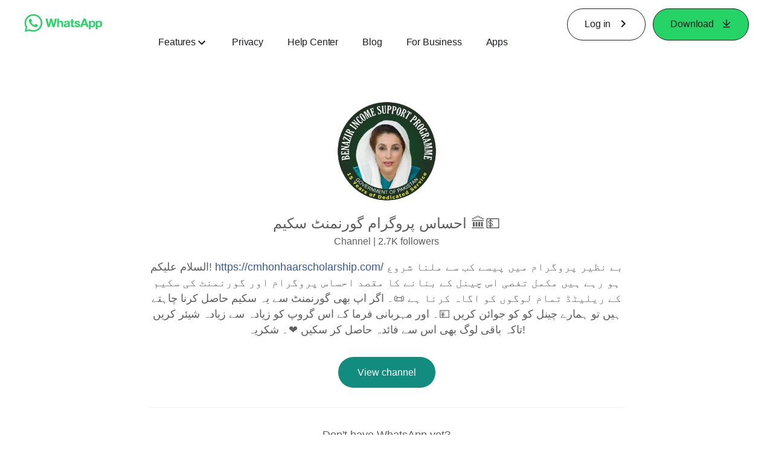

--- FILE ---
content_type: application/x-javascript; charset=utf-8
request_url: https://www.whatsapp.com/ajax/bz?__a=1&__ccg=UNKNOWN&__dyn=7xe6E5aQ1PyUbFp41twpUnwgU29zE6u7E3rw5ux609vCwjE1EE2Cw8G0um4o5-0me0sy0ny0RE2Jw8W1uw2oE17U2ZwrU1Xo1UU3jwea&__hs=20474.BP%3Awhatsapp_www_pkg.2.0...0&__hsi=7597948119363052368&__req=1&__rev=1032269451&__s=x5kn9y%3Avsdsu2%3A9uw1go&__user=0&dpr=2&jazoest=2952&lsd=AdIn_inD3nA
body_size: -1783
content:
for (;;);{"__ar":1,"rid":"ASWjSgARZxCIV2TyTPRfiCt","payload":null,"lid":"7597948133197619773"}